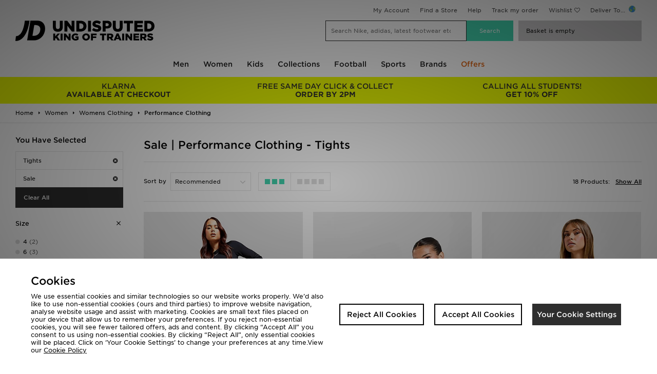

--- FILE ---
content_type: text/plain; charset=utf-8
request_url: https://whatsmyip.jdmesh.co/
body_size: -41
content:
{
  "ip": "3.148.186.239"
}

--- FILE ---
content_type: text/plain; charset=utf-8
request_url: https://whatsmyip.jdmesh.co/
body_size: -42
content:
{
  "ip": "3.148.186.239"
}